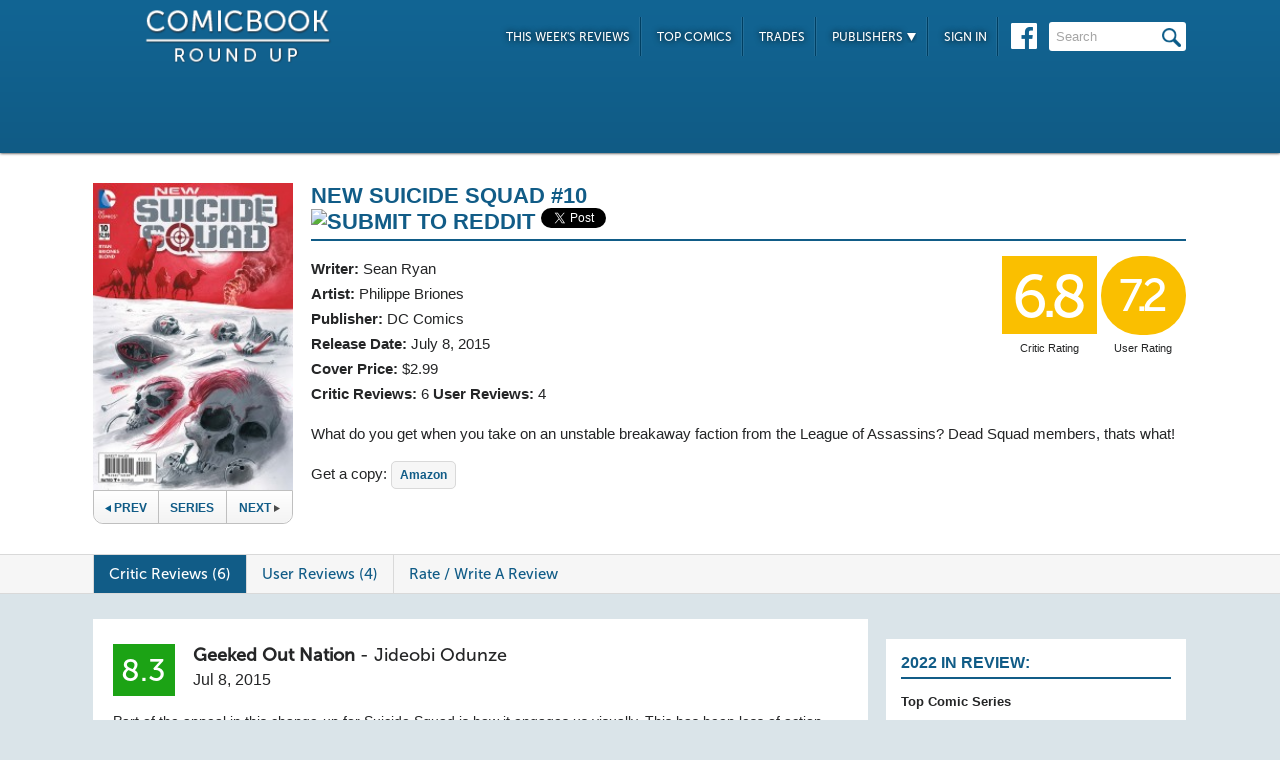

--- FILE ---
content_type: text/html; charset=UTF-8
request_url: https://comicbookroundup.com/comic-books/reviews/dc-comics/new-suicide-squad/10
body_size: 9384
content:

<!DOCTYPE html PUBLIC "-//W3C//DTD XHTML 1.0 Transitional//EN" "http://www.w3.org/TR/xhtml1/DTD/xhtml1-transitional.dtd">
<html xmlns="http://www.w3.org/1999/xhtml" xmlns:og="http://ogp.me/ns#" xmlns:fb="http://www.facebook.com/2008/fbml" lang="en-US">
<head>
<title>New Suicide Squad #10 Reviews (2015) at ComicBookRoundUp.com</title>
<meta content="text/html; charset=utf-8" http-equiv="Content-type" />

<link href="/css/styles.css?version=78" rel="stylesheet" type="text/css" />
<link rel="shortcut icon" type="image/png"  href="/images/cbroundup-favicon.png">
<link rel="apple-touch-icon-precomposed" href="/images/cbroundup-favicon.png">
<meta name="description" content="Compare critic reviews for New Suicide Squad #10 by Sean Ryan and Philippe Briones, published by DC Comics."/>
<meta name="keywords" content="New Suicide Squad #10 review, release date, Sean Ryan, Philippe Briones"/>
<meta property='og:title' content='New Suicide Squad #10 Reviews'/>
<meta property='og:type' content='article'/>
<meta property='og:url' content='https://comicbookroundup.com:443/comic-books/reviews/dc-comics/new-suicide-squad/10'/>
<meta property='og:image' content='https://comicbookroundup.com/img/covers/n/new-suicide-squad/10.jpg'/>
<meta property='og:image:width' content='400'/>
<meta property='og:image:height' content='615'/>
<meta property='og:image:alt' content='New Suicide Squad #10'/>
<meta property='og:site_name' content='ComicBookRoundup.com'/>
<meta property='og:description' content='Scored a 6.8 Rating Based On 6 Critic Reviews'/>
<meta property="fb:admins" content="100004440395988" />
<meta property="fb:admins" content="654488789" />

<link rel="publisher" href="https://plus.google.com/115698030280766854032"/>

<meta name="verify-v1" content="y7Cy47cfr7wxc2/rsiszHgHliJHO6poqM3oLOBzTgAE=" />
<META name="y_key" content="14bbf3fd286c52e8" />
<meta name="msvalidate.01" content="815198DB000573EFB95308828B751C7D" />

<script src="/js/jquery-3.2.1.min.js"></script>
<script async='async' type="text/javascript" src="/js/add_to_list.js?version=5"></script>
<script src="/js/tabcontent.js"></script>
    <script async='async' type="text/javascript" src="/js/user_events.js?version=13"></script>
		<link rel="canonical" href="https://comicbookroundup.com/comic-books/reviews/dc-comics/new-suicide-squad/10" />

<script type="text/javascript">

$(window).scroll(function() {
        //After scrolling 100px from the top...
        if ( $(window).scrollTop() >= 100 ) {
            $('.header').addClass('scrolled');
        //Otherwise remove inline styles and thereby revert to original stying
        } else {
            $('.header').removeClass('scrolled');
        }

      myID = document.getElementById("bottom_video_ad");
      if ( $(window).scrollTop() >= 1050 ) {
        myID.className = "video_show";
        //Otherwise remove inline styles and thereby revert to original stying
        } else {
          myID.className = "video_hide";
        }

  });
</script>

  <script data-cfasync="false">window.nitroAds=window.nitroAds||{createAd:function(){return new Promise(e=>{window.nitroAds.queue.push(["createAd",arguments,e])})},addUserToken:function(){window.nitroAds.queue.push(["addUserToken",arguments])},queue:[]};</script>
  <script data-cfasync="false" async src="https://s.nitropay.com/ads-1442.js"></script>
  <script>
    window['nitroAds'].createAd('Desktop_Leaderboard', {
      "refreshLimit": 0,
      "refreshTime": 30,
      "renderVisibleOnly": false,
      "refreshVisibleOnly": true,
      "sizes": [
        [
          "728",
          "90"
        ]
      ],
      "report": {
        "enabled": true,
        "icon": true,
        "wording": "Report Ad",
        "position": "top-right"
      }
    });
    </script>  

  <script>
    window['nitroAds'].createAd('Desktop_AnchorBottom', {
      "refreshLimit": 0,
      "refreshTime": 30,
      "format": "anchor",
      "anchor": "bottom",
      "anchorPersistClose": false,
      "mediaQuery": "(min-width: 0px)",
      "report": {
        "enabled": true,
        "icon": true,
        "wording": "Report Ad",
        "position": "top-right"
      }
    });
  </script>    


	
	<script type="application/ld+json">
	{
	    "@context": "http://schema.org/",
	    "@type": "Book",
	    "name": "New Suicide Squad #10"
,"description": "What do you get when you take on an unstable breakaway faction from the League of Assassins? Dead Squad members, thats what!","image": "https://comicbookroundup.com/img/covers/n/new-suicide-squad/10_medium.jpg","datePublished": "2015-07-08"
	    ,"publisher": {
	               "@type": "Organization",
	               "name": "DC Comics"
	          }
,
	  "aggregateRating": {
	    "@type": "AggregateRating",
	    "ratingValue": "6.8",
	    "bestRating": "10",
	    "worstRating": "1",
	    "ratingCount": "6"
	  }

	}
    </script>	        
	<script type="application/ld+json">
    {
      "@context": "http://schema.org",
      "@type": "BreadcrumbList",
      "itemListElement": [{
        "@type": "ListItem",
        "position": 1,
        "item": {
          "@id": "https://comicbookroundup.com/comic-books/reviews/dc-comics",
          "name": "DC Comics"
,"image": "https://comicbookroundup.com/img/logos/dc_comics_logo.png"        
        }
      },{
        "@type": "ListItem",
        "position": 2,
        "item": {
          "@id": "https://comicbookroundup.com/comic-books/reviews/dc-comics/new-suicide-squad",
          "name": "New Suicide Squad"
        }
      }]
    }	    
	</script>
<!-- Cookie Consent for EU -->
<!--
<link rel="stylesheet" type="text/css" href="//cdnjs.cloudflare.com/ajax/libs/cookieconsent2/3.0.3/cookieconsent.min.css" />
<script src="//cdnjs.cloudflare.com/ajax/libs/cookieconsent2/3.0.3/cookieconsent.min.js" async="true"></script>
<script>
window.addEventListener("load", function(){
window.cookieconsent.initialise({
  "palette": {
    "popup": {
      "background": "#edeff5",
      "text": "#838391"
    },
    "button": {
      "background": "#4b81e8"
    }
  }
})});
</script>
-->
</head>
<body>
<div id="bottom_video_ad" class="video_hide" style="position: fixed; bottom: 0; right: 0; width: 300px; padding:10px 0px 100px;">
        <div id="Desktop_Video"></div>
        <script>
    window['nitroAds'].createAd('Desktop_Video', {
      "refreshLimit": 0,
      "refreshTime": 30,
      "format": "floating"
    });
  </script>

</div>

<!--HEADER START-->
    <div class="header">
        <div class="container">
            <a href="/"><img class="logo" src="/images/ComicBookRoundUp-Logo-White.png" alt="ComicBookRoudup.com - Compare Comic Book Reviews"/></a>
            <div class="rightside">
    <div id="Desktop_Leaderboard" class='header_ad' style='font-size:0;margin-top:6px;'></div>
            <div class="navigation">
                    <ul>
                        <li><a href="/comic-books/release-dates/2026-01-14">This Week's Reviews</a></li>
                        <li><a href="/comic-books/top-comics">Top Comics</a></li>
                        <li><a href="/comic-books/trades">Trades</a></li>
                        <li><a href="#">Publishers <img src="/images/down-arrow.png"/></a>
                            <ul class="submenu">
        	                   <li><a href="/comic-books/reviews/marvel-comics">Marvel</a></li>
                               <li><a href="/comic-books/reviews/dc-comics">DC</a></li>
        	                   <li><a href="/comic-books/reviews/image-comics">Image</a></li>
        	                   <li><a href="/comic-books/reviews/dark-horse-comics">Dark Horse</a></li>
        	                   <li><a href="/comic-books/reviews/idw-publishing">IDW</a></li>
        	                   <li><a href="/comic-books/reviews/boom-studios">Boom!</a></li>
        	                   <li><a href="/comic-books/reviews/dynamite-entertainment">Dynamite</a></li>
        	                   <li><a href="/comic-books/reviews/vault-comics">Vault</a></li>	                                                
                               <li><a href="/comic-books/reviews">See Full List</a></li>
                            </ul>
                        </li>
                        
                        <li><a href="/signin.php">Sign In</a></li>
                        
                    </ul>
                    <a href="https://www.facebook.com/pages/Comic-Book-Roundup/423833794342101" target="_blank"><img src="/images/facebook.png"/></a>
                    <form name="search_form" action="/search_results.php" method="get">
                        <input id="header_search" name="f_search" onclick="this.value='';" onfocus="this.select()" onblur="this.value=!this.value?'Search':this.value;" value="Search" />
                    </form>                    
                </div>
            </div>
        </div>    
    </div>
    <!--HEADER END--> 
       
<link rel="stylesheet" href="/js/photo-swipe/photoswipe.css"> 
<link rel="stylesheet" href="/js/photo-swipe/default-skin/default-skin.css"> 
<script src="/js/photo-swipe/photoswipe.min.js"></script> 
<script src="/js/photo-swipe/photoswipe-ui-default.min.js"></script> 

<SCRIPT language="JavaScript"> 
<!--
$(function(){    
	$("li.write-review a").unbind('click');
	$("li.write-review a").attr("href", "/review_write.php?issue_id=61833");
	$("li.view-review a").unbind('click');
	$("li.view-review a").attr("href", "/user/review/0");

	
});
//--> 
</SCRIPT>

<div class="top issue" id="issue">
    	<div class="container">
        	<div class="left">
                <img width="191px" src="/img/covers/n/new-suicide-squad/10_medium.jpg" alt="New Suicide Squad #10" />   	
            	
                                <div class="series-buttons">
                    <a href="/comic-books/reviews/dc-comics/new-suicide-squad/9" class="previous"><img src="/images/series_prev_btn.png">Prev</a>                 
                    <a href="/comic-books/reviews/dc-comics/new-suicide-squad" class="series">Series</a>
                    <a href="/comic-books/reviews/dc-comics/new-suicide-squad/11" class="next">Next<img src="/images/series_next_btn_off.png"></a>                  
                </div>
            </div>
            
            <div class="right">
                <h1>
                	<span>New Suicide Squad #10</span>
                          		<div  class='social-widgets' >
			    <div class="reddit-widget">
			    <a href="//www.reddit.com/submit" onclick="window.location = '//www.reddit.com/submit?url=' + encodeURIComponent(window.location); return false"> <img src="//www.redditstatic.com/spreddit7.gif" alt="submit to reddit" border="0" /> </a>
			    </div>
			    <a style='display:none;' href="https://twitter.com/share" class="twitter-share-button" data-via="ComicBookRndup">Tweet</a> 
                <div class="facebook-widget">
				<div id="fb-root"></div>
				<script async defer crossorigin="anonymous" src="https://connect.facebook.net/en_US/sdk.js#xfbml=1&version=v11.0" nonce="CBoHmLU6"></script>
				<div class="fb-like" data-href="/comic-books/reviews/dc-comics/new-suicide-squad/10" data-width="" data-layout="button" data-action="like" data-size="small" data-share="true"></div>
			    </div>
			    
		  </div>	  

    <!-- Place this tag in your head or just before your close body tag. -->
	<script style="display:none;">window.twttr = (function(d, s, id) {
		var js, fjs = d.getElementsByTagName(s)[0],
			t = window.twttr || {};
		if (d.getElementById(id)) return t;
		js = d.createElement(s);
		js.id = id;
		js.src = "https://platform.twitter.com/widgets.js";
		fjs.parentNode.insertBefore(js, fjs);

		t._e = [];
		t.ready = function(f) {
			t._e.push(f);
		};

		return t;
	}(document, "script", "twitter-wjs"));</script>

	
                </h1>
                <div class="left">
                    				    <span><strong>Writer:</strong>  <a href="/comic-books/writer-artist/sean-ryan" title="Sean Ryan Reviews">Sean Ryan</a></span>				    <span><strong>Artist:</strong> <a href="/comic-books/writer-artist/philippe-briones" title="Philippe Briones Reviews">Philippe Briones</a></span>                    <span><strong>Publisher:</strong> <a href="/comic-books/reviews/dc-comics" title="DC Comics Reviews">DC Comics</a></span>
                    <span><strong>Release Date:</strong> <a href="/comic-books/release-dates/2015-07-08" title="Comic Reviews For July 8, 2015">July 8, 2015</a></span>                    <span><strong>Cover Price:</strong> $2.99</span>                    <span><strong>Critic Reviews:</strong> <span itemprop="votes">6</span>  <strong>User Reviews:</strong> 4</span>
                </div>
                <div class="right">
                        <div class="review yellow">6.8<span class='rating-title'>Critic Rating</span></div>
                    <div class="user-review yellow">7.2<span class='rating-title'>User Rating</span></div><br>
                                        <!--<a class="secondary-button" href="#">+ Pick O/T Week</a> -->
                </div>
                
                <p class="clear">
                	<span id="description">
                    		What do you get when you take on an unstable breakaway faction from the League of Assassins? Dead Squad members, thats what!</span>                    </span>
                </p>
                <div id='amazon-buy-link'>Get a copy: <a target='_blank' href='http://www.amazon.com/dp/B00ZZ4JM6Y/?tag=comiccom07-20' class='buy-button'>Amazon</a></div>            </div>
            </div>
        </div>                  
              
<div class="divider" id="nav">
    <div class="container">                  
    	<ul class="tabs">  
    		<li class="selected"><a href="#critic-reviews">Critic Reviews (6)</a></li>  
    		<li ><a href="#user-reviews">User Reviews (4)</a></li>    
                        
    		<li class="write-review"><a href="">Rate / Write A Review</a></li>
    	</ul>
    </div>      
</div>


<div class="bottom">
    	<div class="container">
        	<div class="left">
        	   <div id='critic-reviews'>
                    <div class="section" id="reviews">
                        <ul>
            				<li  class='first'>
                            	<div class="review green">8.3</div>
                                <div class="review-info">
                                	<span class="name"><strong>Geeked Out Nation</strong> - <a title="Jideobi Odunze Reviews" href="/comic-books/reviewer/jideobi-odunze">Jideobi Odunze</a></span>
                                    <span class="date">Jul 8, 2015</span>
                                </div>
                                <p class="clear">
                                Part of the appeal in this change-up for Suicide Squad is how it engages us visually. This has been less of action and more personal than usual. With Reverse Flash, there was something human to him underneath that freak-ish appearance. You could see someone who was actually baffled by the idea that these others who are working to shave time off of their sentences aren't looking for a positive change. It should be mentioned the appreciation for Harley to be seen with the costume she wears in her solo series. These shouldn't come off as two different Harley's in the same world. Then you have the other half of the story with Boomerang, Black Manta, and Deadshot that is also a bit more personal because we are seeing them more without their full costumes. We are seeing them when they aren't in full villain mode. Also the slight touch up on their costumes work too, no matter how small. <a href="http://www.geekedoutnation.com/comic-book-review-new-suicide-squad-10/" target="_blank" title="Geeked Out Nation Review - New Suicide Squad #10" onClick="ga('send', 'event', 'Reviews', 'Geeked Out Nation', 'New Suicide Squad #10');">Read Full Review</a>
                                </p>
                            </li>
            				<li >
                            	<div class="review green">8.0</div>
                                <div class="review-info">
                                	<span class="name"><strong>Comicsverse</strong> - <a title="Bri D'Anton Reviews" href="/comic-books/reviewer/bri-danton">Bri D'Anton</a></span>
                                    <span class="date">Jul 31, 2015</span>
                                </div>
                                <p class="clear">
                                Waller herself even reveals a side we haven't quite seen. Instead of seeing her normally barking commands and witty retorts at the Squad, she instead releases her defeated disappointment in Bonnie. Bonnie takes Sage around a tour of the prison operations, fully expressing her naivety. Waller has to flat out ask her, "when are you going to realize how awful everyone is? <a href="http://comicsverse.com/new-suicide-squad-10-not-quite-expected/" target="_blank" title="Comicsverse Review - New Suicide Squad #10" onClick="ga('send', 'event', 'Reviews', 'Comicsverse', 'New Suicide Squad #10');">Read Full Review</a>
                                </p>
                            </li>
            				<li >
                            	<div class="review yellow">7.0</div>
                                <div class="review-info">
                                	<span class="name"><strong>The Batman Universe</strong> - <a title="Jim Remolde Reviews" href="/comic-books/reviewer/jim-remolde">Jim Remolde</a></span>
                                    <span class="date">Jul 10, 2015</span>
                                </div>
                                <p class="clear">
                                I liked the character insights but I did get bored reading this issue. <a href="http://thebatmanuniverse.net/suicide-squad-23/" target="_blank" title="The Batman Universe Review - New Suicide Squad #10" onClick="ga('send', 'event', 'Reviews', 'The Batman Universe', 'New Suicide Squad #10');">Read Full Review</a>
                                </p>
                            </li>
            				<li >
                            	<div class="review yellow">6.5</div>
                                <div class="review-info">
                                	<span class="name"><strong>Weird Science</strong> - <a title="Jim Werner Reviews" href="/comic-books/reviewer/jim-werner">Jim Werner</a></span>
                                    <span class="date">Aug 11, 2015</span>
                                </div>
                                <p class="clear">
                                While I really liked how Sean Ryan is fleshing out Boomerang, this issue was mainly setup. &nbsp;There are some interesting things presented this month, but the reader will have to come back to see how all of it plays out. &nbsp;The art was workmanlike, but I think it was due to the nature of the issue, not the skill of the team. &nbsp;I am still up for this arc, but this issue was only a little better than middle of the road. <a href="https://www.weirdsciencedccomics.com/2015/08/new-suicide-squad-10-review.html" target="_blank" title="Weird Science Review - New Suicide Squad #10" onClick="ga('send', 'event', 'Reviews', 'Weird Science', 'New Suicide Squad #10');">Read Full Review</a>
                                </p>
                            </li>
            				<li >
                            	<div class="review yellow">5.5</div>
                                <div class="review-info">
                                	<span class="name"><strong>Batman-News</strong> - <a title="Joshua McDonald Reviews" href="/comic-books/reviewer/joshua-mcdonald">Joshua McDonald</a></span>
                                    <span class="date">Jul 14, 2015</span>
                                </div>
                                <p class="clear">
                                Although New Suicide Squad is in its strongest arc yet, as long as Sean Ryan is writing this book, it will not reach its full potential. I'm sure Sean Ryan could be a great writer for one of DC's titles, but New Suicide Squad isn't that title, so unless you're a loyalist, I'd advise you support other books that deserve more support. <a href="https://batman-news.com/2015/07/14/new-suicide-squad-10-review/" target="_blank" title="Batman-News Review - New Suicide Squad #10" onClick="ga('send', 'event', 'Reviews', 'Batman-News', 'New Suicide Squad #10');">Read Full Review</a>
                                </p>
                            </li>
            				<li >
                            	<div class="review yellow">5.4</div>
                                <div class="review-info">
                                	<span class="name"><strong>IGN</strong> - <a title="Jesse Schedeen Reviews" href="/comic-books/reviewer/jesse-schedeen">Jesse Schedeen</a></span>
                                    <span class="date">Jul 9, 2015</span>
                                </div>
                                <p class="clear">
                                There's nothing fundamentally wrong with the direction of this series right now. The idea of the Squad being tasked with infiltrating a League of Assassins splinter group is sound, as is the notion that some members find their new life preferable to the old. But in many ways, the execution isn't where it needs to be. <a href="http://www.ign.com/articles/2015/07/09/comic-book-reviews-for-july-8-2015?abthid=559e6fce367fcdbd14000006" target="_blank" title="IGN Review - New Suicide Squad #10" onClick="ga('send', 'event', 'Reviews', 'IGN', 'New Suicide Squad #10');">Read Full Review</a>
                                </p>
                            </li>
                     </ul>
                   </div>
               </div>
        	   <div id='user-reviews'>
                   
                  
                    <div class="section" id="reviews">
                        <ul>
            				<li  class='first'>
<div class="user-review yellow">6.0</div>                            
                                <img src='/img/users/avatars/457-1736370052.jpg'/>
                                <div class="review-info">
                                	<span class="name"><a href="/user/profile/457">JBL Reviews</a></span>
                                    <span class="date">Jul 8, 2015</span>
                                </div>
                                <p class="clear">
                                	Meh</span>                                </p> 
                                <div class="comments">
                                	<span class="who-liked">
<a href='/signin.php?redir=/comic-books/reviews/dc-comics/new-suicide-squad/10' class='LikeEventNotLoggedIn'>+ Like</a><span class="comment-divider"> &bull; </span><a class="CommentsNum" id="CommentsNum-25322">Comment</a>                                        <div class="like-link-and-popup">
                                            <span id="LikeEventNumSection-25322" style='display:none;'>
                                                <span class="comment-divider"> &bull; </span>
                                                <span class='LikeEventNum' id='LikeEventNum-25322'></span>
                                            </span>
                                        </div>
                                    </span>
                                    <div class="CommentArea" id="CommentArea-25322" style="display:none;">
                                            <div class="CommentList" id='CommentList-25322'>
                    
                                            </div>
                                            <div class="write-comment">
                                                <a href='/signin.php?redir=/comic-books/reviews/dc-comics/new-suicide-squad/10' class='LikeEventNotLoggedIn'>Sign in to comment</a>
                                            </div>
                                        </div>
                                </div>
                                </li>
            				<li >
<div class="user-review green">8.0</div>                            
                                <img src='/img/users/avatars/232.png'/>
                                <div class="review-info">
                                	<span class="name"><a href="/user/profile/232">Yippeekiyay</a></span>
                                    <span class="date">Nov 2, 2015</span>
                                </div>
                                <p class="clear">
                                	</span>                                </p> 
                                <div class="comments">
                                	<span class="who-liked">
<a href='/signin.php?redir=/comic-books/reviews/dc-comics/new-suicide-squad/10' class='LikeEventNotLoggedIn'>+ Like</a><span class="comment-divider"> &bull; </span><a class="CommentsNum" id="CommentsNum-30519">Comment</a>                                        <div class="like-link-and-popup">
                                            <span id="LikeEventNumSection-30519" style='display:none;'>
                                                <span class="comment-divider"> &bull; </span>
                                                <span class='LikeEventNum' id='LikeEventNum-30519'></span>
                                            </span>
                                        </div>
                                    </span>
                                    <div class="CommentArea" id="CommentArea-30519" style="display:none;">
                                            <div class="CommentList" id='CommentList-30519'>
                    
                                            </div>
                                            <div class="write-comment">
                                                <a href='/signin.php?redir=/comic-books/reviews/dc-comics/new-suicide-squad/10' class='LikeEventNotLoggedIn'>Sign in to comment</a>
                                            </div>
                                        </div>
                                </div>
                                </li>
            				<li >
<div class="user-review green">8.0</div>                            
                                <img src='/img/users/avatars/1439.jpg'/>
                                <div class="review-info">
                                	<span class="name"><a href="/user/profile/1439">GlenWizard</a></span>
                                    <span class="date">Jul 9, 2015</span>
                                </div>
                                <p class="clear">
                                	</span>                                </p> 
                                <div class="comments">
                                	<span class="who-liked">
<a href='/signin.php?redir=/comic-books/reviews/dc-comics/new-suicide-squad/10' class='LikeEventNotLoggedIn'>+ Like</a><span class="comment-divider"> &bull; </span><a class="CommentsNum" id="CommentsNum-25369">Comment</a>                                        <div class="like-link-and-popup">
                                            <span id="LikeEventNumSection-25369" style='display:none;'>
                                                <span class="comment-divider"> &bull; </span>
                                                <span class='LikeEventNum' id='LikeEventNum-25369'></span>
                                            </span>
                                        </div>
                                    </span>
                                    <div class="CommentArea" id="CommentArea-25369" style="display:none;">
                                            <div class="CommentList" id='CommentList-25369'>
                    
                                            </div>
                                            <div class="write-comment">
                                                <a href='/signin.php?redir=/comic-books/reviews/dc-comics/new-suicide-squad/10' class='LikeEventNotLoggedIn'>Sign in to comment</a>
                                            </div>
                                        </div>
                                </div>
                                </li>
            				<li >
<div class="user-review yellow">7.0</div>                            
                                <img src='/img/users/avatars/9400-1676247197.png'/>
                                <div class="review-info">
                                	<span class="name"><a href="/user/profile/9400">samizrozami</a></span>
                                    <span class="date">Aug 27, 2022</span>
                                </div>
                                <p class="clear">
                                	</span>                                </p> 
                                <div class="comments">
                                	<span class="who-liked">
<a href='/signin.php?redir=/comic-books/reviews/dc-comics/new-suicide-squad/10' class='LikeEventNotLoggedIn'>+ Like</a><span class="comment-divider"> &bull; </span><a class="CommentsNum" id="CommentsNum-606561">Comment</a>                                        <div class="like-link-and-popup">
                                            <span id="LikeEventNumSection-606561" style='display:none;'>
                                                <span class="comment-divider"> &bull; </span>
                                                <span class='LikeEventNum' id='LikeEventNum-606561'></span>
                                            </span>
                                        </div>
                                    </span>
                                    <div class="CommentArea" id="CommentArea-606561" style="display:none;">
                                            <div class="CommentList" id='CommentList-606561'>
                    
                                            </div>
                                            <div class="write-comment">
                                                <a href='/signin.php?redir=/comic-books/reviews/dc-comics/new-suicide-squad/10' class='LikeEventNotLoggedIn'>Sign in to comment</a>
                                            </div>
                                        </div>
                                </div>
                                </li>
                     </ul>
                     
                   </div>
               </div>
                  
             
    <!--
<div id="taboola-below-article-thumbnails"></div>
<script type="text/javascript">
window._taboola = window._taboola || [];
_taboola.push({
    mode: 'thumbnails-a',
    container: 'taboola-below-article-thumbnails',
    placement: 'Below Article Thumbnails',
    target_type: 'mix'
});
</script>
<script type="text/javascript">
window._taboola = window._taboola || [];
_taboola.push({flush: true});
</script>
-->

<!--
<div class="section contextual">
<div id="zergnet-widget-85767"></div>
<script language="javascript" type="text/javascript">
    (function() {
        var zergnet = document.createElement('script');
        zergnet.type = 'text/javascript'; zergnet.async = true;
        zergnet.src = (document.location.protocol == "https:" ? "https:" : "http:") + '//www.zergnet.com/zerg.js?id=85767';
        var znscr = document.getElementsByTagName('script')[0];
        znscr.parentNode.insertBefore(zergnet, znscr);
    })();
</script>
</div>
-->        	
    </div> 
  
<!-- PhotoSwipe START -->      
<!-- Root element of PhotoSwipe. Must have class pswp. -->
<div class="pswp" tabindex="-1" role="dialog" aria-hidden="true">
    <!-- Background of PhotoSwipe. 
         It's a separate element as animating opacity is faster than rgba(). -->
    <div class="pswp__bg"></div>
    <!-- Slides wrapper with overflow:hidden. -->
    <div class="pswp__scroll-wrap">
        <!-- Container that holds slides. 
            PhotoSwipe keeps only 3 of them in the DOM to save memory.
            Don't modify these 3 pswp__item elements, data is added later on. -->
        <div class="pswp__container">
            <div class="pswp__item"></div>
            <div class="pswp__item"></div>
            <div class="pswp__item"></div>
        </div>
        <!-- Default (PhotoSwipeUI_Default) interface on top of sliding area. Can be changed. -->
        <div class="pswp__ui pswp__ui--hidden">
            <div class="pswp__top-bar">
                <!--  Controls are self-explanatory. Order can be changed. -->
                <div class="pswp__counter"></div>
                <button class="pswp__button pswp__button--close" title="Close (Esc)"></button>
                <button class="pswp__button pswp__button--share" title="Share"></button>
                <button class="pswp__button pswp__button--fs" title="Toggle fullscreen"></button>
                <button class="pswp__button pswp__button--zoom" title="Zoom in/out"></button>
                <!-- Preloader demo http://codepen.io/dimsemenov/pen/yyBWoR -->
                <!-- element will get class pswp__preloader--active when preloader is running -->
                <div class="pswp__preloader">
                    <div class="pswp__preloader__icn">
                      <div class="pswp__preloader__cut">
                        <div class="pswp__preloader__donut"></div>
                      </div>
                    </div>
                </div>
            </div>
            <div class="pswp__share-modal pswp__share-modal--hidden pswp__single-tap">
                <div class="pswp__share-tooltip"></div> 
            </div>
            <button class="pswp__button pswp__button--arrow--left" title="Previous (arrow left)"></button>
            <button class="pswp__button pswp__button--arrow--right" title="Next (arrow right)"></button>
            <div class="pswp__caption">
                <div class="pswp__caption__center"></div>
            </div>
        </div>
    </div>
</div>
<!-- PhotoSwipe END -->

<!--CONTENT END-->
        <div class="right">
                <div id="Desktop_HalfPage"></div>
        <script>
        window['nitroAds'].createAd('Desktop_HalfPage', {
        "refreshLimit": 0,
        "refreshTime": 30,
        "renderVisibleOnly": false,
        "refreshVisibleOnly": true,
        "sizes": [
            [
            "300",
            "600"
            ]
        ],
        "report": {
            "enabled": true,
            "icon": true,
            "wording": "Report Ad",
            "position": "bottom-right"
        }
        });
        </script>  
                
        
        <div id="weekly-reviews">
            	   <h1>2022 In Review:</h1>    	
                	<a class="right-link" href="/comic-books/top-comic-series-2022">Top Comic Series</a><br/>
                	<a class="right-link" href="/comic-books/top-comic-issues-2022">Top Comic Issues</a><br/>
                	<a class="right-link" href="/comic-books/top-new-comic-series-2022">Top New Series</a>
                	<!-- <a class="right-link" href="/comic-books/most-reviewed-comic-issues-2020">Most Reviewed Issues</a> -->
         </div>
       
        <div id="weekly-reviews">
                	<h1>Reviews for the Week of...</h1>
                    <div class="calendar">
                    <h4>January</h4>
                    <div class="dates">
                             <a href="/comic-books/release-dates/2026-01-21">21st</a>
                        <a href="/comic-books/release-dates/2026-01-14">14th</a>
                        <a href="/comic-books/release-dates/2026-01-07">7th</a>
            </div>                    <h4>December</h4>
                    <div class="dates">
                             <a href="/comic-books/release-dates/2025-12-31">31st</a>
                        <a href="/comic-books/release-dates/2025-12-24">24th</a>
                                
                        </div>
                    </div>
                    <a href="/comic-books/release-dates" class="more-btn">More <img src="/images/more-arrow.png"/></a>
                </div> 
        <div id="Desktop_MediumRectangle" style='font-size:0;margin-top:20px;'></div>   
        <script>
        window['nitroAds'].createAd('Desktop_MediumRectangle', {
        "refreshLimit": 0,
        "refreshTime": 30,
        "renderVisibleOnly": true,
        "refreshVisibleOnly": true,
        "sizes": [
            [
            "300",
            "250"
            ]
        ],
        "report": {
            "enabled": true,
            "icon": true,
            "wording": "Report Ad",
            "position": "top-right"
        }
        });
        </script>  
   

<!--
<div id="zergnet-widget-85768" style='font-size:0;margin-top:20px;'></div>
<script language="javascript" type="text/javascript">
    (function() {
        var zergnet = document.createElement('script');
        zergnet.type = 'text/javascript'; zergnet.async = true;
        zergnet.src = (document.location.protocol == "https:" ? "https:" : "http:") + '//www.zergnet.com/zerg.js?id=85768';
        var znscr = document.getElementsByTagName('script')[0];
        znscr.parentNode.insertBefore(zergnet, znscr);
    })();
</script>
-->                      
            </div>
        </div>
    </div>
    
    <div class="footer">    
    	<div class="container">
        	<img src="/images/footer-logo.png"/> &copy; 2026            <ul class="links">
            	<li><a href="/">Home</a></li>
                <li><a href="/about">About Us</a></li>
                <li><a href="/privacy-policy">Privacy Policy</a></li>
                <li><a href="/sitemap.php">Sitemap</a></li>
                <li class="last"><span data-ccpa-link="1"></span></li>
            </ul>
        </div>        
    </div>

    
	
    <!-- Amazon Onelink -->
     <script src="//z-na.amazon-adsystem.com/widgets/onejs?MarketPlace=US&adInstanceId=74decaf7-24a5-42f1-a5be-0e291ec756b6"></script>
    
    <!--Old Google Analytics -->
    <script>
      (function(i,s,o,g,r,a,m){i['GoogleAnalyticsObject']=r;i[r]=i[r]||function(){
      (i[r].q=i[r].q||[]).push(arguments)},i[r].l=1*new Date();a=s.createElement(o),
      m=s.getElementsByTagName(o)[0];a.async=1;a.src=g;m.parentNode.insertBefore(a,m)
      })(window,document,'script','https://www.google-analytics.com/analytics.js','ga');
    
      ga('create', 'UA-10518689-1', 'auto');
      ga('send', 'pageview');
          </script>

    <!-- New Google Analytics -->
    <!-- Global site tag (gtag.js) - Google Analytics -->
    <script async src="https://www.googletagmanager.com/gtag/js?id=G-ETR62TTPZV"></script>
    <script>
    window.dataLayer = window.dataLayer || [];
    function gtag(){dataLayer.push(arguments);}
    gtag('js', new Date());
    gtag('config', 'G-ETR62TTPZV');
    </script>

    <!-- Quantcast Tag -->
    <script type="text/javascript">
    var _qevents = _qevents || [];
    
    (function() {
    var elem = document.createElement('script');
    elem.src = (document.location.protocol == "https:" ? "https://secure" : "http://edge") + ".quantserve.com/quant.js";
    elem.async = true;
    elem.type = "text/javascript";
    var scpt = document.getElementsByTagName('script')[0];
    scpt.parentNode.insertBefore(elem, scpt);
    })();
    
    _qevents.push({
    qacct:"p-5BkJTkBDeV0k7"
    });
    </script>
    
    <noscript>
    <div style="display:none;">
    <img src="//pixel.quantserve.com/pixel/p-5BkJTkBDeV0k7.gif" border="0" height="1" width="1" alt="Quantcast"/>
    </div>
    </noscript>
    <!-- End Quantcast tag -->	
    <div id="ncmp-consent-link"></div>
    
</body>
</html>
